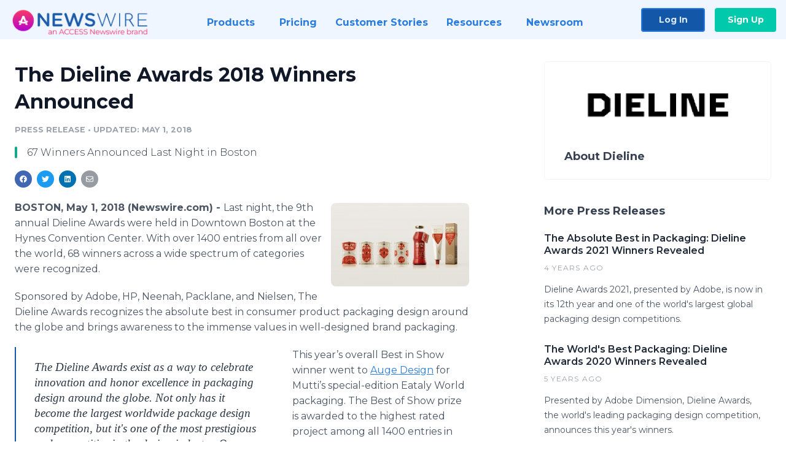

--- FILE ---
content_type: text/html; charset=utf-8
request_url: https://www.newswire.com/news/the-dieline-awards-2018-winners-announced-20457233
body_size: 10721
content:

<!DOCTYPE html>
<html lang="en" class="newswire website bs4
                ">
<head>

    <meta name="csrf-token" content="3lfjDXGDo3tEEWXws0PpFFKEJFp0GQmYyUzUXb5G" />
    <meta charset="utf-8" />
    <meta name="viewport" content="width=device-width, initial-scale=1" />
    <base href="https://www.newswire.com/" />

    
    <title>
                                    The Dieline Awards 2018 Winners Announced |
                                    Newswire
            </title>

    
    
    
            <link rel="canonical" href="https://www.newswire.com/news/the-dieline-awards-2018-winners-announced-20457233" />
        <meta name="twitter:card" content="summary_large_image" />
    <meta name="twitter:title" content="The Dieline Awards 2018 Winners Announced" />
    <meta name="twitter:description" content="67 Winners Announced Last Night in Boston" />

    <meta property="og:url" content="https://www.newswire.com/news/the-dieline-awards-2018-winners-announced-20457233" />
    <meta property="og:title" content="The Dieline Awards 2018 Winners Announced" />
    <meta property="og:description" content="67 Winners Announced Last Night in Boston" />
    <meta property="fb:app_id" content="586234651427775" />

    
    
                            <meta name="twitter:image" content="https://cdn.nwe.io/files/x/a9/51/2fb566b65ae2beaca855f78afa23.jpg" />
        <meta property="og:image" content="https://cdn.nwe.io/files/x/a9/51/2fb566b65ae2beaca855f78afa23.jpg" />
        <meta property="og:image:width" content="2300" />
        <meta property="og:image:height" content="1400" />
    
    <meta name="description" content="67 Winners Announced Last Night in Boston" />
    <meta name="keywords" content="awards, graphic design, packaging" />


    <link rel="preconnect" href="https://fonts.googleapis.com"> 
<link rel="preconnect" href="https://fonts.gstatic.com" crossorigin> 
<link rel="stylesheet" href="//fonts.googleapis.com/css?family=Open+Sans:300,400,600,700,800,300italic,400italic,600italic,700italic" />
<link rel="stylesheet" href="//fonts.googleapis.com/css?family=Montserrat:300,400,500,600,700" />

    
    <link rel="stylesheet" href="https://cdn.nwe.io/assets/loader/1e5077fc26cc0d831be279a19a67f0355e65f37b563910d2eb9b3330d6323789.css">

    <!--[if lt IE 9]><script src="https://cdn.nwe.io/assets/loader/8b573b860cec1ce2b310a7f2ab1c405ce8f0ba7faea920a11c29a77ca0b419cd.js" class="js-loader"></script>
<![endif]-->
    <!--[if IE]><meta http-equiv="X-UA-Compatible" content="IE=edge,chrome=1" /><![endif]-->

    <script>

window._defer_callback_jQuery = [];
window._defer_callback = [];

window.$ = function(callback) {
	if (typeof callback === 'function')
		_defer_callback_jQuery.push(callback);
};

window.defer = function(callback) {
	if (typeof callback === 'function')
		_defer_callback.push(callback);
};

// replacement for $(window).on('load', ...);
// that handles the case where window is already loaded
window.deferUntilComplete = function(callback) {
	if (document.readyState !== 'complete')
		return window.addEventListener('load', callback);
	return callback();
};

</script>

    <link href="https://cdn.nwe.io/assets/im/favicon.ico?0587e58ba" type="image/x-icon" rel="shortcut icon" />
    <link href="https://cdn.nwe.io/assets/im/favicon.ico?0587e58ba" type="image/x-icon" rel="icon" />

    <!-- Google Tag Manager -->
<!-- Start GTM Dependency -->
<script>
// Initialize backend session from FullStory session url
window['_fs_ready'] = () => {
    const sessionUrl = FS.getCurrentSessionURL();
    const savedSession = "";

    if (sessionUrl && sessionUrl !== savedSession) {
        const formData = new FormData();
        formData.append('url', sessionUrl);
        fetch("https:\/\/www.newswire.com\/api\/session\/fullstory", {
            method: 'POST',
            body: formData,
            headers: {Accept: 'application/json'}
        })
        .catch(() => {
            console.warn('Fullstory session error.');
        })
    }
};

</script>
<!-- End GTM Dependency -->
<!-- Google Tag Manager Datalayer-->
<script type="application/javascript">
window.dataLayer = window.dataLayer || [];

dataLayer.push({
    'isUserOnline': false,
    'isAdminOnline': false,
    'isUserPanel': false,
    'brandName': "Newswire",
    'isFullStoryEnabled': false,
    'isCollab': false,
    'isMediaRoom': false,
    'isSalesGeneration': false,
    'isNewswirePlatform': true,
    })
</script>
<!-- Google Tag Manager Datalayer-->

<script>(function(w,d,s,l,i){w[l]=w[l]||[];w[l].push({'gtm.start':
new Date().getTime(),event:'gtm.js'});var f=d.getElementsByTagName(s)[0],
j=d.createElement(s),dl=l!='dataLayer'?'&l='+l:'';j.async=true;j.src=
'https://www.googletagmanager.com/gtm.js?id='+i+dl;f.parentNode.insertBefore(j,f);
})(window,document,'script','dataLayer', "GTM-TKKB8JX");</script>
<!-- End Google Tag Manager -->
    <meta name="google-site-verification" content="q8ryY6fz2fhB9rFoyyhK0b6aq7qYS99CRThypWPaZOA" />

        <link rel="canonical" href="https://www.newswire.com/view/content/the-dieline-awards-2018-winners-announced-20457233" />
    
    <script>

    CKEDITOR_BASEPATH  = "https:\/\/cdn.nwe.io\/assets\/lib\/ckeditor\/";
    NR_USER_ID         = null;
    RELATIVE_URI       = "view\/content\/the-dieline-awards-2018-winners-announced-20457233";
    ASSETS_VERSION     = "0587e58ba";
    IS_DEVELOPMENT     = false;
    IS_PRODUCTION      = true;
    ASSETS_BASE        = "https:\/\/cdn.nwe.io\/assets\/";

    </script>

    
</head>
<body class="relative">
    <!-- Google Tag Manager (noscript) -->
<noscript><iframe src="https://www.googletagmanager.com/ns.html?id=GTM-TKKB8JX"
height="0" width="0" style="display:none;visibility:hidden"></iframe></noscript>
<!-- End Google Tag Manager (noscript) -->
    
    <!--[if lt IE 8]><p class="chromeframe">You are using an <strong>outdated</strong> browser.
    Please <a href="http://browsehappy.com/">upgrade your browser</a> or
    <a href="http://www.google.com/chromeframe/?redirect=true">activate Google Chrome Frame</a>
    to improve your experience.</p><![endif]-->

    <div id="fb-root"></div>
<!-- Start Navigation -->
<div class="nw-navigation-section " data-state="close">
    <link rel="stylesheet" href="https://cdn.nwe.io/assets_v3/css/components/navigation.css?id=0b9eb035dcdc3edca30889d785bedfcf" />
    <header class="nw-navigation">
        <nav class="nw-navigation__nav" aria-label="Main">
            <a class="nw-navigation__brand" href="/">
                <!-- Desktop logo (hidden on mobile) -->
                <img class="nw-navigation__brand-logo--desktop" width="969" height="194" src="https://cdn.nwe.io/assets/im/website_alt/newswire_ANW_logo.png?v=4fa7a5154" alt="Newswire">
                <!-- Mobile logo (hidden on desktop) -->
                <img class="nw-navigation__brand-logo--mobile" width="120" height="24" src="https://cdn.nwe.io/assets/im/website_alt/logo.svg?v=4fa7a5154" alt="Newswire">
            </a>
            <a role="button" aria-label="navigation toggle" tabindex="0" class="nw-navigation__toggle-wrapper">
                <span class="nw-navigation__toggle"></span>
            </a>
            <menu class="nw-navigation__menu">
                <li data-active-listen class="nw-navigation__item parent" data-state="close">
                    <span class="nw-navigation__item-text">
                        <span class="nw-navigation__item-text-title">Products<span class="fal fa-angle-down"></span>
                        </span>
                    </span>
                    <menu class="nw-navigation__subitems">
                        <li class="nw-navigation__subitem">
                            <a class="nw-navigation__subitem-text nw-navigation__icon nw-navigation__icon--pr-distro"
                                href="https://www.newswire.com/press-release-distribution">
                                Press Release Distribution
                            </a>
                        </li>
                        <li class="nw-navigation__subitem">
                            <a class="nw-navigation__subitem-text nw-navigation__icon nw-navigation__icon--puzzle"
                                href="https://www.newswire.com/press-release-optimizer">
                                Press Release Optimizer
                            </a>
                        </li>
                        <li class="nw-navigation__subitem">
                            <a class="nw-navigation__subitem-text nw-navigation__icon nw-navigation__icon--media-suite"
                                href="https://www.newswire.com/media-suite">
                                Media Suite
                            </a>
                        </li>
                        <li class="nw-navigation__subitem">
                            <a class="nw-navigation__subitem-text nw-navigation__icon nw-navigation__icon--media-db"
                                href="https://www.newswire.com/media-database">
                                Media Database
                            </a>
                        </li>
                        <li class="nw-navigation__subitem">
                            <a class="nw-navigation__subitem-text nw-navigation__icon nw-navigation__icon--media-pitching"
                                href="https://www.newswire.com/media-pitching">
                                Media Pitching
                            </a>
                        </li>
                        <li class="nw-navigation__subitem">
                            <a class="nw-navigation__subitem-text nw-navigation__icon nw-navigation__icon--media-monitoring"
                                href="https://www.newswire.com/media-monitoring">
                                Media Monitoring
                            </a>
                        </li>
                        <li class="nw-navigation__subitem">
                            <a class="nw-navigation__subitem-text nw-navigation__icon nw-navigation__icon--analytics"
                                href="https://www.newswire.com/analytics">
                                Analytics
                            </a>
                        </li>
                        <li class="nw-navigation__subitem">
                            <a class="nw-navigation__subitem-text nw-navigation__icon nw-navigation__icon--newsrooms"
                                href="https://www.newswire.com/media-room">
                                Media Room
                            </a>
                        </li>
                    </menu>
                </li>

                <li data-active-listen class="nw-navigation__item">
                    <a class="nw-navigation__item-text" href="https://www.newswire.com/pricing">
                    <span class="nw-navigation__item-text-title">Pricing</span></a>
                </li>

                <li data-active-listen class="nw-navigation__item">
                    <a class="nw-navigation__item-text" href="https://www.newswire.com/customer-success-stories">
                    <span class="nw-navigation__item-text-title">Customer Stories</span></a>
                </li>

                <li data-active-listen class="nw-navigation__item parent" data-state="close">
                    <span class="nw-navigation__item-text">
                        <span class="nw-navigation__item-text-title">Resources<span class="fal fa-angle-down"></span></span>
                    </span>
                    <menu class="nw-navigation__subitems">
                        <li class="nw-navigation__subitem">
                            <a class="nw-navigation__subitem-text nw-navigation__icon nw-navigation__icon--education"
                                href="https://www.newswire.com/resources">
                                Education
                            </a>
                        </li>
                        <li class="nw-navigation__subitem">
                            <a class="nw-navigation__subitem-text nw-navigation__icon nw-navigation__icon--blog"
                                href="https://www.newswire.com/blog">
                                Blog
                            </a>
                        </li>
                        <li class="nw-navigation__subitem">
                            <a class="nw-navigation__subitem-text nw-navigation__icon nw-navigation__icon--planner"
                                href="https://www.newswire.com/planner/intro">
                                PR & Earned Media Planner
                            </a>
                        </li>
                        <li class="nw-navigation__subitem">
                            <a class="nw-navigation__subitem-text nw-navigation__icon nw-navigation__icon--journalists"
                                href="https://www.newswire.com/journalists">
                                For Journalists
                            </a>
                        </li>
                        <li class="nw-navigation__subitem">
                            <a class="nw-navigation__subitem-text nw-navigation__icon nw-navigation__icon--feed"
                                href="https://www.newswire.com/feeds">
                                RSS Feeds
                            </a>
                        </li>
                        <li class="nw-navigation__subitem">
                            <a class="nw-navigation__subitem-text nw-navigation__icon nw-navigation__icon--support"
                                href="mailto:support@newswire.com">
                                Support
                            </a>
                        </li>
                    </menu>
                </li>

                <li data-active-listen class="nw-navigation__item">
                    <a class="nw-navigation__item-text" href="https://www.newswire.com/newsroom">
                    <span class="nw-navigation__item-text-title">Newsroom</span></a>
                </li>

                <li class="nw-navigation__item buttons">
                    <a class="nw-navigation__item-text login" href="https://app.accessnewswire.com/login/newswire">Log In</a>
                    <a class="nw-navigation__item-text signup" href="https://app.accessnewswire.com/login/newswire">Sign Up</a>
                </li>
            </menu>
        </nav>
    </header>

    
    <script type="application/javascript">
        (() => {

            // setTimeout to remove from current blocking stack to allow content/scripts to load prior
            setTimeout(() => {
                initNavActiveFunctionality();
                initNavToggleFunctionality();
            });

            /**
             * Active menu item based on the url and toggle submenu
             *
             * @return  void
             */
            function initNavActiveFunctionality() {
                const pageUrl = window.location.href;
                Array.from(document.querySelectorAll('[data-active-listen]')).forEach(element => {
                    handleActiveElement(element, pageUrl);
                });
            }

            /**
             * Active sandwich icon and submenu click functionality
             *
             * @return  void
             */
            function initNavToggleFunctionality() {
                // Responsive sandwich icon click functionality
                setToggleState('.nw-navigation__toggle-wrapper', '.nw-navigation-section');
                // Responsive submenu click functionality
                setToggleState('.nw-navigation__item.parent');
            }

            /**
             * Set the element class to is-active if it contains one or more link to the current page
             *
             * @param  {HTMLElement} element The element holding possible links
             * @param  {string} pageUrl The page url string
             * @return  void
             */
            function handleActiveElement(element, pageUrl) {
                let isActive;
                for (const link of [...element.querySelectorAll('a')]) {
                    isActive = false;
                    if (!link.href) {
                        console.error('There should be at least one valid link under elements with data-active-listen attribute');
                        return;
                    }
                    // Newsroom submenu edge cases
                    if (element.className.includes('nw-subnavigation__item')
                        && link.pathname === '/newsroom'
                        && /\/newsroom\/./.test(pageUrl)
                        && !pageUrl.includes('/newsroom/page')) {

                        continue;
                    }

                    // All other links
                    if (pageUrl.includes(link.href)
                        && !pageUrl.includes(`${link.href}-`)
                        && !pageUrl.includes(`${link.href}_`)) {

                        isActive = true;
                        link.classList.add('is-active');
                        break;
                    }
                }

                if (isActive) {
                    element.classList.add('is-active');
                }
            }


            /**
             * Toggle open|close states
             *
             * @param  {string} clickElement The element watching for the event
             * @param  {string|null} stateElement The element holding the state, null when state and event element are the same
             * @return  void
             */
            function setToggleState(clickElementSelector, stateElementSelector = null) {
                const stateElements = [];
                for (const clickElement of [...document.querySelectorAll(clickElementSelector)]) {
                    const stateElement = stateElementSelector ? document.querySelector(stateElementSelector) : clickElement;
                    if (!stateElement) {
                        return;
                    }
                    stateElements.push(stateElement);
                    clickElement.addEventListener('mousedown', () => {
                        stateElements.forEach(element => {
                            if (element && element !== stateElement) {
                                element.dataset.state = 'close';
                            }
                        });
                        stateElement.dataset.state = stateElement.dataset.state === 'open' ? 'close' : 'open';
                    });
                }
            }

        })();
    </script>
</div>
<!-- End Navigation -->
<div class="main-content">

        
    <section class="content-view">

        <div id="cv-container" class="content-type-pr">
                <main role="main">
    <section class="pr-section ">
        <div class="pr-body-wrapper">
            <article class="pr-body">
                <div id="feedback">
</div>
                
                
                <h1 class="article-header">The Dieline Awards 2018 Winners Announced</h1>

                <div class="article-info">
        <span class="ai-category">Press Release</span>
    <span class="dash">•</span>
        <span class="ai-date">
                                    <span class="status-true">
                                    updated: May 1, 2018                            </span>
            </span>
</div>
                                    <section class="content-summary">
                        67 Winners Announced Last Night in Boston                    </section>
                
                <link rel="stylesheet" href="https://cdn.nwe.io/assets_v3/css/components/content-share.css?id=b7b38a2f11903377764d63cfacf2a9e6" />
<nav class="content-share">
    <ul class="content-share__list ">
            <li class="content-share__list-item content-share__list-item--facebook"
            onclick="window.open(&#039;https://www.facebook.com/share.php?u=https://www.newswire.com/news/the-dieline-awards-2018-winners-announced-20457233&#039;, &#039;_blank&#039;, &#039;toolbar=0,status=0,width=626,height=436&#039;)">
            <a target="_blank"
                title="Share with facebook"
                href=" #"
                aria-label="Share: facebook">
            </a>
        </li>
            <li class="content-share__list-item content-share__list-item--twitter"
            onclick="window.open(&#039;https://twitter.com/intent/tweet?text=The%20Dieline%20Awards%202018%20Winners%20Announced+https://www.newswire.com/news/the-dieline-awards-2018-winners-announced-20457233&#039;, &#039;_blank&#039;, &#039;toolbar=0,status=0,width=626,height=436&#039;)">
            <a target="_blank"
                title="Share with twitter"
                href=" #"
                aria-label="Share: twitter">
            </a>
        </li>
            <li class="content-share__list-item content-share__list-item--linkedin"
            onclick="window.open(&#039;https://www.linkedin.com/sharing/share-offsite/?url=https://www.newswire.com/news/the-dieline-awards-2018-winners-announced-20457233&#039;, &#039;_blank&#039;, &#039;toolbar=0,status=0,width=626,height=436&#039;)">
            <a target="_blank"
                title="Share with linkedin"
                href=" #"
                aria-label="Share: linkedin">
            </a>
        </li>
            <li class="content-share__list-item content-share__list-item--email"
            onclick="">
            <a target="_blank"
                title="Share with email"
                href=" mailto:?subject=The%20Dieline%20Awards%202018%20Winners%20Announced&amp;body=https://www.newswire.com/news/the-dieline-awards-2018-winners-announced-20457233"
                aria-label="Share: email">
            </a>
        </li>
        </ul>
</nav>

                                    
                                        <a href="https://cdn.nwe.io/files/x/a9/51/2fb566b65ae2beaca855f78afa23.jpg"
                        class="use-lightbox feature-media feature-media--thumbnail"
                        data-alt="The Dieline Awards Best of Show Winner 2018"
                        data-caption="This year&#039;s overall Best in Show winner went to Auge Design for Mutti&#039;s special-edition Eataly World packaging. The Best of Show prize is awarded to the highest rated project among all 1400 entries in the competition, and Mutti&#039;s vintage and elegant design for their line of canned tomato products boldly stood out amongst all the other entries."
                        content="https://cdn.nwe.io/files/x/a9/51/2fb566b65ae2beaca855f78afa23.jpg"
                        title="The Dieline Awards Best of Show Winner 2018">

                        <img src="https://cdn.nwe.io/files/x/fd/de/0682be7f4ce9df6fb7618e0aaae1.jpg"
                            alt="The Dieline Awards Best of Show Winner 2018"
                            class="feature-media__img"
                            width="225"
                            height="136"/>
                    </a>
                                    
                <div class="pr-html">
                    <p>    <strong class="date-line">
        BOSTON, May 1, 2018 (Newswire.com)
        -
    </strong>Last night, the 9th annual Dieline Awards were held in Downtown Boston at the Hynes Convention Center.&nbsp;With over 1400 entries from all over the world, 68 winners across a wide spectrum of categories were recognized.</p>
<p>Sponsored by Adobe, HP, Neenah, Packlane, and Nielsen, The Dieline Awards recognizes the absolute best in consumer product packaging design around the globe and brings awareness to the immense values in well-designed brand packaging.</p><html>
  <body>    <blockquote>
        <p>The Dieline Awards exist as a way to celebrate innovation and honor excellence in packaging design around the globe. Not only has it become the largest worldwide package design competition, but it's one of the most prestigious and competitive in the design industry. Our mission through everything we do has been to recognize and bring awareness to the absolute best in packaging design.</p>
        <p><cite>Andrew Gibbs, Founder &amp; CEO, The Dieline, The Dieline Awards</cite></p>
    </blockquote><script defer src="https://static.cloudflareinsights.com/beacon.min.js/vcd15cbe7772f49c399c6a5babf22c1241717689176015" integrity="sha512-ZpsOmlRQV6y907TI0dKBHq9Md29nnaEIPlkf84rnaERnq6zvWvPUqr2ft8M1aS28oN72PdrCzSjY4U6VaAw1EQ==" data-cf-beacon='{"version":"2024.11.0","token":"419f6f5ae088449e83cf87dc2c013fca","server_timing":{"name":{"cfCacheStatus":true,"cfEdge":true,"cfExtPri":true,"cfL4":true,"cfOrigin":true,"cfSpeedBrain":true},"location_startswith":null}}' crossorigin="anonymous"></script>
</body>
</html>
<p>This year’s overall Best in Show winner went to <a href="https://stats.nwe.io/x/html?final=aHR0cDovL2F1Z2UtZGVzaWduLmNvbQ&amp;sig=5UNRrzx-Z4wA_NWOmclYMsez7weBcH3yaAAGT0RA2LW9ESV7ItKb-L6UoNRR3HeWrR34h65ZByNL7vojZ76wQA&amp;hit%2Csum=WyIzNDFoY3ciLCIzNDFoY3giLCIzNDFoY3kiXQ" rel="nofollow" target="_blank">Auge Design</a> for Mutti’s special-edition Eataly World packaging. The Best of Show prize is awarded to the highest rated project among all 1400 entries in the competition, and Mutti’s vintage and elegant design for their line of canned tomato products boldly stood out amongst all the other entries.</p>
<p>The awards were hosted by Global Executive Creative Director Tosh Hall and Director of Brand Grace Dawson of creative agency <a href="https://stats.nwe.io/x/html?final=aHR0cHM6Ly93d3cuamtyZ2xvYmFsLmNvbS8&amp;sig=MdLdkxqXKJNUrfvtJRJ9N_drXaVyA5xHw_StcQ8i1IvdagIFQ_w_mBpFPsWsUNNHuZ0AKf08f83jb5tKxPSGRg&amp;hit%2Csum=WyIzNDFoY3oiLCIzNDFoZDAiLCIzNDFoY3kiXQ" rel="nofollow" target="_blank">jones knowles ritchie</a> (JKR), the previous year’s winner for Best Studio and the Editor’s Choice Award.</p>
<p>“The Dieline Awards exist as a way to celebrate innovation and honor excellence in packaging design around the globe,” said Dieline Founder Andrew Gibbs. “Not only has it become the largest worldwide package design competition, but it’s one of the most prestigious and competitive in the design industry.”</p>
<p>“Our mission through everything we do has been to recognize and bring awareness to the absolute best in packaging design,” added Andrew.</p>
<p>The Awards Jury was comprised of 20 members from all over the world in the design and packaging industry like Natasha Jen from Pentagram, Debbie Millman of the Design Matters Podcast, and Paul Foulkes-Arellano from A Plastic Planet. With two rounds of careful judging, each of the 68 winners was assessed by Creativity, Marketability, Innovation, Execution, and on-pack branding.</p>
<p>Other notable award winners from the evening’s ceremony included <a href="https://stats.nwe.io/x/html?final=aHR0cHM6Ly93d3cuY2hvYmFuaS5jb20&amp;sig=Tj4WMby-5_EuDYmp3E0IRx4ZYnXay9KAfP6eCfyrOJ8fONL7sQr3xBgL3NTag_1jCvcrtpuLh4tjCLdFzdOvXA&amp;hit%2Csum=WyIzNDFoZDEiLCIzNDFoZDIiLCIzNDFoY3kiXQ" rel="nofollow" target="_blank">Chobani</a>, winner of the Editor’s Choice Award, a design that is handpicked by the Dieline’s founder. Chobani’s in-house design team led by Leland Maschmeyer won the award based on the packaging redesign for the country’s leading yogurt.</p>
<p>Integrated marketing and communications agency Cramer-Krasselt won the HP Award for best use of digital printing with their design of Naughty Bags, while Shung Shung won the Neenah Award for their show-stopping use of paper for their 2017 National Playing Card Collection by Day Deck.</p>
<p>The Nielsen Design Impact Awards were given to the Coca-Cola Design team and Turner Duckworth for their work on Fairlife, LPK for Ice Breakers’ new visual identity, and Affinity Creative Group’s design for Robert Mondavi Private Selection.</p>
<p>To cap off the evening, after the ceremony, winners attended an after party at The Brahmin in Boston.</p>
<p><strong>About <a href="https://stats.nwe.io/x/html?final=aHR0cDovL3d3dy50aGVkaWVsaW5lYXdhcmRzLmNvbQ&amp;sig=nKK2IXBZ5dHufuMJXamQ30ZyN6Y-F5w7R-LRwkkoPFN-wQl5hA366AepqM4OxP_2iPLDHlAzO3fj7Hy5jkjCrA&amp;hit%2Csum=WyIzNDFoZDMiLCIzNDFoZDQiLCIzNDFoY3kiXQ" rel="nofollow" target="_blank">The Dieline Awards</a></strong></p>
<p>The Dieline Awards formally recognizes the absolute best in consumer product packaging design worldwide, bringing awareness to the immense value that lies in well-designed brand packaging.</p>
<p>Now in its 9th year, The Dieline Awards exists as a way to celebrate innovation and honor excellence in packaging design around the globe. An esteemed jury of structural packaging, design, branding, and consumer product experts examine each submission with regards to five key elements: Creativity, Marketability, Innovation, Execution, and On-Pack Branding.</p>
<p>The Dieline Awards is one of the most prestigious and competitive competitions in the design industry, and the largest worldwide package design competition.&nbsp;Brand owners, consumers, marketers, agencies, in-house creatives, students, and enthusiasts around the world turn to The Dieline Awards as the benchmark for impeccably-designed packaging of consumer products.</p>
<p>A total of 61 winners will be recognized in the 2018 competition.</p>

                    <!-- DEPRECATED. We have now removed most scraped content -->
                    
                                            <p class="text-alt">Source: Dieline Media, LLC</p>
                    
                                                                <h4 class="feature-text">Related Media</h4>
                        <div class="pr-media">
                            
                                                            <section class="pr-media__images">
                                                                    <a href="https://cdn.nwe.io/files/x/ba/06/4a4a50abcb1db730a3c9f56bb1da.jpg"
                                        target="_blank"
                                        class="use-lightbox pr-media__images-link"
                                        data-alt="The Dieline Awards 2018 Trophy"
                                        data-caption="The Dieline Awards Trophy is inspired by the humble cut lines of a simple folding box—but reimagined in impressive sculptural form by Established NYC and brought to life as a museum quality heirloom by the prestigious firm, Society Awards."
                                        title="The Dieline Awards 2018 Trophy">

                                        <img src="https://cdn.nwe.io/files/x/0f/8f/681d3a11730b96eff9d64fc8173c.jpg"
                                            width="320"
                                            height="220"
                                            alt="The Dieline Awards 2018 Trophy" />
                                    </a>
                                                                    <a href="https://cdn.nwe.io/files/x/a9/51/2fb566b65ae2beaca855f78afa23.jpg"
                                        target="_blank"
                                        class="use-lightbox pr-media__images-link"
                                        data-alt="The Dieline Awards Best of Show Winner 2018"
                                        data-caption="This year&#039;s overall Best in Show winner went to Auge Design for Mutti&#039;s special-edition Eataly World packaging. The Best of Show prize is awarded to the highest rated project among all 1400 entries in the competition, and Mutti&#039;s vintage and elegant design for their line of canned tomato products boldly stood out amongst all the other entries."
                                        title="The Dieline Awards Best of Show Winner 2018">

                                        <img src="https://cdn.nwe.io/files/x/a1/65/eb6d9ee3acb55a47237a7bf4508e.jpg"
                                            width="320"
                                            height="220"
                                            alt="The Dieline Awards Best of Show Winner 2018" />
                                    </a>
                                                                    <a href="https://cdn.nwe.io/files/x/12/70/870cdf531ed85b16c4ea69f794c3.jpg"
                                        target="_blank"
                                        class="use-lightbox pr-media__images-link"
                                        data-alt="The Dieline Awards Editor&#039;s Choice Winner 2018"
                                        data-caption="Chobani, winner of the Editor&#039;s Choice Award, a design that is handpicked by the Dieline&#039;s founder Andrew Gibbs. Chobani&#039;s in-house design team led by Leland Maschmeyer won the award based on the packaging redesign for the country&#039;s leading yogurt."
                                        title="The Dieline Awards Editor&#039;s Choice Winner 2018">

                                        <img src="https://cdn.nwe.io/files/x/7e/85/f1822bed0d513de481fd7a38c412.jpg"
                                            width="320"
                                            height="220"
                                            alt="The Dieline Awards Editor&#039;s Choice Winner 2018" />
                                    </a>
                                                                </section>
                                                    </div>
                                    </div>

                                                    <div class="pr-subsection">
                        <h4 class="feature-text">Tags</h4>
                        <ul class="tag-list">
                                                    <li class="tag-list__item">
                                <a href="newsroom/tag/awards" target="_blank" >awards</a>
                            </li>
                                                    <li class="tag-list__item">
                                <a href="newsroom/tag/graphic-design" target="_blank" >graphic design</a>
                            </li>
                                                    <li class="tag-list__item">
                                <a href="newsroom/tag/packaging" target="_blank" >packaging</a>
                            </li>
                                                </ul>
                    </div>
                
                                            </article>
        </div>

        <div class="pr-sidebar-wrapper">
            <div class="pr-sidebar">
                                    
                                        <a target="_blank" class="use-lightbox pr-logo-link" href="https://cdn.nwe.io/files/x/7f/07/ecdbd775438a317fe4cf970d378b.png">
                        <img alt="Dieline"
                            src="https://cdn.nwe.io/files/x/8c/4e/e88934a9ac93ef50c7bd770deee3.png" class="pr-logo"
                            width="400"
                            height="120"/>
                    </a>
                                    
                                                            <h4 class="pr-sidebar__title">
                            About Dieline                                                    </h4>
                    
                                    

                            </div>
                        <hr class="pr-subsection__hr sm-only"/>
            <h4 class="pr-sidebar__title">More Press Releases</h4>
                <link rel="stylesheet" href="https://cdn.nwe.io/assets_v3/css/components/related-prs.css?id=6740cc11aaae4a2d46abbc54b572855b" />
<ul class="related-prs">
    <li class="related-prs__item">
        <a class="related-prs__link"
            href="https://www.newswire.com/news/the-absolute-best-in-packaging-dieline-awards-2021-winners-revealed-21397914"
            target="_blank"
            rel="noopener noreferrer">
            <h5 class="related-prs__title">The Absolute Best in Packaging: Dieline Awards 2021 Winners Revealed</h5>
            <p class="related-prs__date">4 years ago</p>
            <p class="related-prs__summary">Dieline Awards 2021, presented by Adobe, is now in its 12th year and one of the world's largest global packaging design competitions.</p>
        </a>
    </li>
    <li class="related-prs__item">
        <a class="related-prs__link"
            href="https://www.newswire.com/news/the-worlds-best-packaging-dieline-awards-2020-winners-revealed-21147792"
            target="_blank"
            rel="noopener noreferrer">
            <h5 class="related-prs__title">The World&#039;s Best Packaging: Dieline Awards 2020 Winners Revealed</h5>
            <p class="related-prs__date">5 years ago</p>
            <p class="related-prs__summary">Presented by Adobe Dimension, Dieline Awards, the world's leading packaging design competition, announces this year's winners.</p>
        </a>
    </li>
</ul>
                    </div>
    </section>
</main>

<script type="application/ld+json">
    {"@context":"https:\/\/schema.org","@type":"NewsArticle","headline":"The Dieline Awards 2018 Winners Announced","image":["https:\/\/cdn.nwe.io\/files\/x\/f9\/32\/938c4bdc801ead0faab819e2e07c.jpg"],"datePublished":"2018-05-01T17:55:00.000000Z","dateModified":"2018-05-01T17:55:52.000000Z","articleBody":"\n\u003Cp\u003ELast night, the 9th annual Dieline Awards were held in Downtown Boston at the Hynes Convention Center.\u00a0With over 1400 entries from all over the world, 68 winners across a wide spectrum of categories were recognized.\u003C\/p\u003E\n\u003Cp\u003ESponsored by Adobe, HP, Neenah, Packlane, and Nielsen, The Dieline Awards recognizes the absolute best in consumer product packaging design around the globe and brings awareness to the immense values in well-designed brand packaging.\u003C\/p\u003E\n\u003Cp\u003EThis year\u2019s overall Best in Show winner went to \u003Ca href=\u0022http:\/\/auge-design.com\u0022\u003EAuge Design\u003C\/a\u003E for Mutti\u2019s special-edition Eataly World packaging. The Best of Show prize is awarded to the highest rated project among all 1400 entries in the competition, and Mutti\u2019s vintage and elegant design for their line of canned tomato products boldly stood out amongst all the other entries.\u003C\/p\u003E\n\u003Cp\u003EThe awards were hosted by Global Executive Creative Director Tosh Hall and Director of Brand Grace Dawson of creative agency \u003Ca href=\u0022https:\/\/www.jkrglobal.com\/\u0022\u003Ejones knowles ritchie\u003C\/a\u003E (JKR), the previous year\u2019s winner for Best Studio and the Editor\u2019s Choice Award.\u003C\/p\u003E\n\u003Cp\u003E\u201cThe Dieline Awards exist as a way to celebrate innovation and honor excellence in packaging design around the globe,\u201d said Dieline Founder Andrew Gibbs. \u201cNot only has it become the largest worldwide package design competition, but it\u2019s one of the most prestigious and competitive in the design industry.\u201d\u003C\/p\u003E\n\u003Cp\u003E\u201cOur mission through everything we do has been to recognize and bring awareness to the absolute best in packaging design,\u201d added Andrew.\u003C\/p\u003E\n\u003Cp\u003EThe Awards Jury was comprised of 20 members from all over the world in the design and packaging industry like Natasha Jen from Pentagram, Debbie Millman of the Design Matters Podcast, and Paul Foulkes-Arellano from A Plastic Planet. With two rounds of careful judging, each of the 68 winners was assessed by Creativity, Marketability, Innovation, Execution, and on-pack branding.\u003C\/p\u003E\n\u003Cp\u003EOther notable award winners from the evening\u2019s ceremony included \u003Ca href=\u0022https:\/\/www.chobani.com\u0022\u003EChobani\u003C\/a\u003E, winner of the Editor\u2019s Choice Award, a design that is handpicked by the Dieline\u2019s founder. Chobani\u2019s in-house design team led by Leland Maschmeyer won the award based on the packaging redesign for the country\u2019s leading yogurt.\u003C\/p\u003E\n\u003Cp\u003EIntegrated marketing and communications agency Cramer-Krasselt won the HP Award for best use of digital printing with their design of Naughty Bags, while Shung Shung won the Neenah Award for their show-stopping use of paper for their 2017 National Playing Card Collection by Day Deck.\u003C\/p\u003E\n\u003Cp\u003EThe Nielsen Design Impact Awards were given to the Coca-Cola Design team and Turner Duckworth for their work on Fairlife, LPK for Ice Breakers\u2019 new visual identity, and Affinity Creative Group\u2019s design for Robert Mondavi Private Selection.\u003C\/p\u003E\n\u003Cp\u003ETo cap off the evening, after the ceremony, winners attended an after party at The Brahmin in Boston.\u003C\/p\u003E\n\u003Cp\u003E\u003Cstrong\u003EAbout \u003Ca href=\u0022http:\/\/www.thedielineawards.com\u0022\u003EThe Dieline Awards\u003C\/a\u003E\u003C\/strong\u003E\u003C\/p\u003E\n\u003Cp\u003EThe Dieline Awards formally recognizes the absolute best in consumer product packaging design worldwide, bringing awareness to the immense value that lies in well-designed brand packaging.\u003C\/p\u003E\n\u003Cp\u003ENow in its 9th year, The Dieline Awards exists as a way to celebrate innovation and honor excellence in packaging design around the globe. An esteemed jury of structural packaging, design, branding, and consumer product experts examine each submission with regards to five key elements: Creativity, Marketability, Innovation, Execution, and On-Pack Branding.\u003C\/p\u003E\n\u003Cp\u003EThe Dieline Awards is one of the most prestigious and competitive competitions in the design industry, and the largest worldwide package design competition.\u00a0Brand owners, consumers, marketers, agencies, in-house creatives, students, and enthusiasts around the world turn to The Dieline Awards as the benchmark for impeccably-designed packaging of consumer products.\u003C\/p\u003E\n\u003Cp\u003EA total of 61 winners will be recognized in the 2018 competition.\u003C\/p\u003E\n","author":{"0":{"@type":"Organization","name":"Dieline"},"url":"https:\/\/thedieline.com\/?"},"publisher":{"@type":"Organization","name":"Newswire","logo":{"@type":"ImageObject","url":"https:\/\/cdn.nwe.io\/assets\/im\/website_alt\/logo.svg?v=4fa7a5154"}}}</script>

<script>

    var image = new Image();
    image.src = "https:\/\/stats.nwe.io\/x\/im?ref=WyJnaWp1aSJd&hit%2Csum=WyJnaWp1aCIsImdpMmt0IiwiZ2lqdWkiXQ";

</script>


            </div>
        
    </section>
    
</div>        <!-- Start Footer -->
<link rel="stylesheet" href="https://cdn.nwe.io/assets_v3/css/components/footer.css?id=1d499140ec3ac8fe22ced716c28872f6" />
<footer class="nw-footer" id="nw-footer">
    <div class="nw-footer__wrapper">
        <div class="nw-footer__top">
            <div class="nw-footer__top-left">
                <img width="189" height="24" class="nw-footer__logo" src="https://cdn.nwe.io/assets/im/website_alt/logo.svg?v=4fa7a5154" alt="Newswire">
            </div>
            <div class="nw-footer__top-right">
                                    <div class="nw-footer__pr-guide-wrapper">
                        <div class="nw-footer__pr-guide">
                            <a href="/contact">
                                <button type="button" class="nw-footer__pr-guide__button">Free PR Guide</button>
                            </a>
                        </div>
                    </div>
                            </div>
        </div>
                    <div class="nw-footer__menu">
                <section class="nw-footer__menu-column">
                    <h4 class="nw-footer__menu-heading">Products</h4>
                    <menu class="nw-footer__menu-items">
                        <li><a href="https://www.newswire.com/press-release-distribution">Press Release Distribution</a></li>
                        <li><a href="https://www.newswire.com/financial-distribution">Financial Distribution</a></li>
                        <li><a href="https://www.newswire.com/media-suite">Media Suite</a></li>
                        <li><a href="https://www.newswire.com/media-database">Media Database</a></li>
                        <li><a href="https://www.newswire.com/media-pitching">Media Pitching</a></li>
                        <li><a href="https://www.newswire.com/media-monitoring">Media Monitoring</a></li>
                        <li><a href="https://www.newswire.com/analytics">Analytics</a></li>
                        <li><a href="https://www.newswire.com/media-room">Media Room</a></li>
                        <li><a href="https://www.newswire.com/customer-success">Customer Success</a></li>
                        <li><a href="https://www.newswire.com/press-release-optimizer">Press Release Optimizer</a></li>
                    </menu>
                </section>
                <section class="nw-footer__menu-column">
                    <h4 class="nw-footer__menu-heading">Company</h4>
                    <menu class="nw-footer__menu-items">
                        <li><a href="https://www.newswire.com/about">About Us</a></li>
                        <li><a href="https://www.newswire.com/blog">Blog</a></li>
                        <li><a href="https://www.newswire.com/customer-success-stories">Customer Stories</a></li>
                        <li><a href="https://mediaroom.newswire.com/">Our Media Room</a></li>
                    </menu>
                </section>
                <section class="nw-footer__menu-column">
                    <h4 class="nw-footer__menu-heading">Resources</h4>
                    <menu class="nw-footer__menu-items">
                        <li><a href="https://www.newswire.com/resources">Resource Center</a></li>
                        <li><a href="https://www.newswire.com/journalists">For Journalists</a></li>
                        <li><a href="https://www.newswire.com/newsroom">Newsroom</a></li>
                        <li><a href="https://www.newswire.com/planner">PR and Earned Media Planner</a></li>
                        <li><a href="https://www.newswire.com/feeds">RSS Feeds</a></li>
                        <li><a href="https://www.newswire.com/media-outlets">Media Outlets</a></li>
                    </menu>
                </section>
                <section class="nw-footer__menu-column">
                    <h4 class="nw-footer__menu-heading">Support</h4>
                    <menu class="nw-footer__menu-items">
                        <li><a href="https://www.newswire.com/contact">Contact Us</a></li>
                        <li><a href="mailto:support@newswire.com">Email Support</a></li>
                    </menu>
                </section>
            </div>
                <div class="nw-footer__bottom">
            <div class="nw-footer__bottom-column">
                <div class="nw-footer__bottom-copy">
                    &copy; 2005 - 2026 Newswire
                </div>
            </div>
            <div class="nw-footer__bottom-column">
                <menu class="nw-footer__bottom-social">
                    <li><a class="nw-footer__facebook" href="https://www.facebook.com/inewswire" aria-label="Facebook" rel="noopener" target="_blank"></a></li>
                    <li><a class="nw-footer__twitter" href="https://twitter.com/inewswire" aria-label="Twitter" rel="noopener" target="_blank"></a></li>
                    <li><a class="nw-footer__linkedin" href="https://www.linkedin.com/company/newswire-com" aria-label="LinkedIn" rel="noopener" target="_blank"></a></li>
                    <li><a class="nw-footer__instagram" href="https://www.instagram.com/newswirecom/" aria-label="Instagram" rel="noopener" target="_blank"></a></li>
                </menu>
            </div>
            <div class="nw-footer__bottom-column">
                <menu class="nw-footer__links nw-footer__links--bottom">
                    <li><a href="https://www.newswire.com/terms-of-service">Terms of Service</a></li>
                    <li><a href="https://www.newswire.com/privacy-policy">Privacy</a></li>
                    <li><a href="https://uptime.com/devices/services/60826/f23c95798372fa7b">Uptime</a></li>
                </menu>
            </div>
        </div>
    </div>
    <div class="nw-footer__background"></div>
</footer>
    </section>

    <script> window.$ = undefined; </script>

<script src="https://cdn.nwe.io/assets/loader/1291da06c98fc2806518ad5ccc132f1a3b2403f5b2e7bcf4cb6d9979791d24de.js" class="js-loader"></script>

<script>


if (typeof $ !== 'undefined') {

    window.$window = $(window);
    window.$document = $(document);

    window.deferUntilComplete(function() {

        var oldEventAdd = $.event.add;

        // Intercept $(window).on('load') call and
        // execute the callback immediately if the
        // window has already loaded.
        $.event.add = function( elem, types ) {

            // This misses the multiple-types case but that seems awfully rare
            if (elem === window && types === 'load' && window.document.readyState === 'complete') {
                if (typeof arguments[2] === 'function')
                    arguments[2].call(this);
            }

            return oldEventAdd.apply(this, arguments);

        };

    });
}

</script>

    <script src="https://cdn.nwe.io/assets/loader/01825c035723cc67607591c4693a4958317dd23c1980503a552ef6c803384f31.js" class="js-loader"></script>

    <!--[if lt IE 9]>
    <script src="https://cdn.nwe.io/assets/loader/01825c035723cc67607591c4693a4958317dd23c1980503a552ef6c803384f31.js" class="js-loader"></script>
    <![endif]-->

    <script>

if (window._defer_callback &&
	 window._defer_callback.length) {
	for (var i = 0; i < window._defer_callback.length; i++)
		window._defer_callback[i]();
}

window.defer = function(callback) {
	if (typeof callback === 'function')
		callback();
};

try {
	if (window._defer_callback_jQuery &&
		window._defer_callback_jQuery.length) {
		for (var i = 0; i < window._defer_callback_jQuery.length; i++)
			$(window._defer_callback_jQuery[i]);
	}
}
catch(err) { }

</script>

    <div id="eob">
            </div>
</body>
</html>
